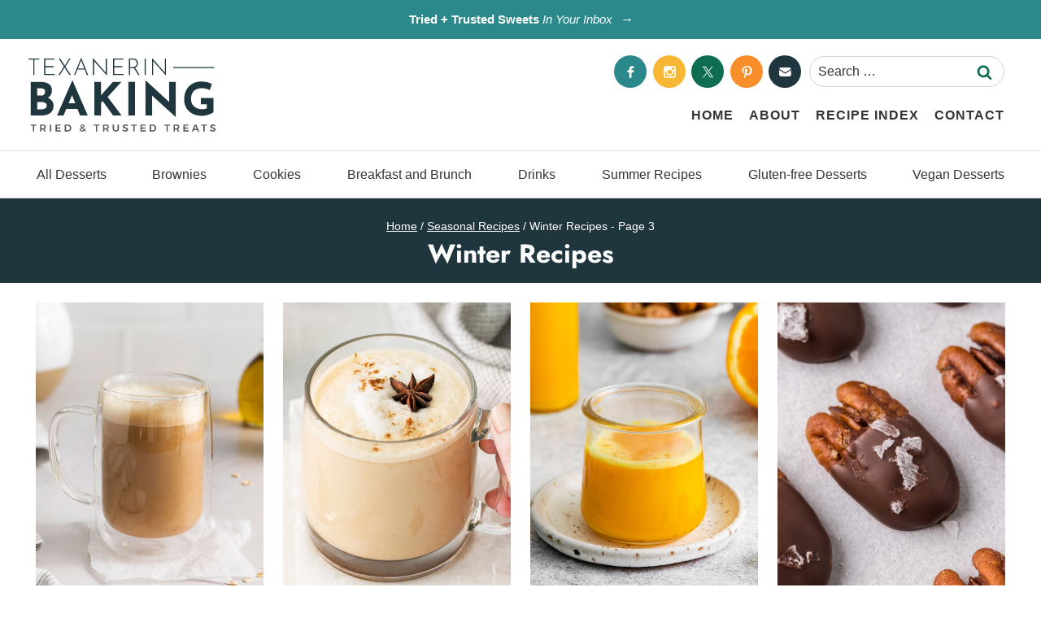

--- FILE ---
content_type: text/html
request_url: https://api.intentiq.com/profiles_engine/ProfilesEngineServlet?at=39&mi=10&dpi=936734067&pt=17&dpn=1&iiqidtype=2&iiqpcid=b6b2a180-8be9-422f-8edd-0139f7e0108f&iiqpciddate=1768936428676&pcid=4804f30b-e9f8-454f-b06b-0b4721798742&idtype=3&gdpr=0&japs=false&jaesc=0&jafc=0&jaensc=0&jsver=0.33&testGroup=A&source=pbjs&ABTestingConfigurationSource=group&abtg=A&vrref=https%3A%2F%2Fwww.texanerin.com
body_size: 58
content:
{"abPercentage":97,"adt":1,"ct":2,"isOptedOut":false,"data":{"eids":[]},"dbsaved":"false","ls":true,"cttl":86400000,"abTestUuid":"g_8b8087db-d8e1-4427-858e-c08112370f57","tc":9,"sid":-1580410729}

--- FILE ---
content_type: text/css
request_url: https://ads.adthrive.com/sites/52e41fac28963d1e058a111a/ads.min.css
body_size: 587
content:
/* float recipe ads */
.adthrive-device-desktop .adthrive-recipe,
.adthrive-device-tablet .adthrive-recipe {
	float: right;
	clear: right;
	margin-left: 10px;
}

.adthrive-ad-cls>div, .adthrive-ad-cls>iframe {
   flex-basis: auto!important;
}

body.adthrive-device-desktop .totop {
    margin-bottom: 250px;
}

body.adthrive-device-tablet .totop {
    margin-bottom: 200px;
}

body.adthrive-device-phone .totop {
    margin-bottom: 30px;
}

.adthrive-player-position.adthrive-collapse-mobile.adthrive-collapse-top-center,
.adthrive-collapse-mobile-background, .raptive-player-container.adthrive-collapse-mobile {
z-index: 99999999 !important;
}

div[id^="cls-video-container"] {
    margin-bottom: 30px;
}

.adthrive-sticky-container {
margin-bottom: 20px !important;
}

body.adthrive-device-phone:not(.wp-embed-responsive) .adthrive-recipe {
    margin-left: -25px;
}

body.adthrive-device-tablet:not(.wp-embed-responsive) .adthrive-sticky-container > div {
top: 40px!important;
}

body.adthrive-device-phone:not(.wp-embed-responsive) .adthrive-sticky-container > div {
top: 101px!important;
}


/* Disable ads on printed pages */
@media print {
  div[data-gg-moat], 
  body[data-gg-moat], 
  iframe[data-gg-moat-ifr],
  div[class*="kargo-ad"],
  .adthrive-ad,
  .adthrive-comscore, 
  .adthrive-native-recipe,
  .raptive-sales {
    display: none !important;
    height: 0px;
    width: 0px;
    visibility:hidden;
  }
}

/*recipe print page */
body:has(#recipe-container-print) .adthrive-sidebar {
    right: 10px;
    min-width: 250px;
    max-width: 320px
}
body:has(#recipe-container-print) .adthrive-sidebar:not(.adthrive-stuck) {
    position: absolute;
    top: 275px;
}
body:has(#recipe-container-print) #recipe-container-print {
    max-width:800px;
}
@media screen and (max-width: 1299px) {
    body.adthrive-device-desktop:has(#recipe-container-print) #recipe-container-print {
        margin-left: 25px;
        max-width: 650px;
    }
}

/*recipe print page */
body.wprm-print .adthrive-sidebar {
    right: 10px;
    min-width: 250px;
    max-width: 320px
}
body.wprm-print .adthrive-sidebar:not(.adthrive-stuck) {
    position: absolute;
    top: 275px;
}
body.wprm-print .wprm-recipe {
    max-width:800px;
}
@media screen and (max-width: 1299px) {
    body.wprm-print.adthrive-device-desktop .wprm-recipe {
        margin-left: 25px;
        max-width: 650px;
    }
}

--- FILE ---
content_type: text/plain; charset=UTF-8
request_url: https://at.teads.tv/fpc?analytics_tag_id=PUB_17002&tfpvi=&gdpr_consent=&gdpr_status=22&gdpr_reason=220&ccpa_consent=&sv=prebid-v1
body_size: 56
content:
MDk3MzI4ZjAtM2ZiNy00NDkxLTg4OTktYWQ1ZTRhNzY0ZTZiIzMtMw==